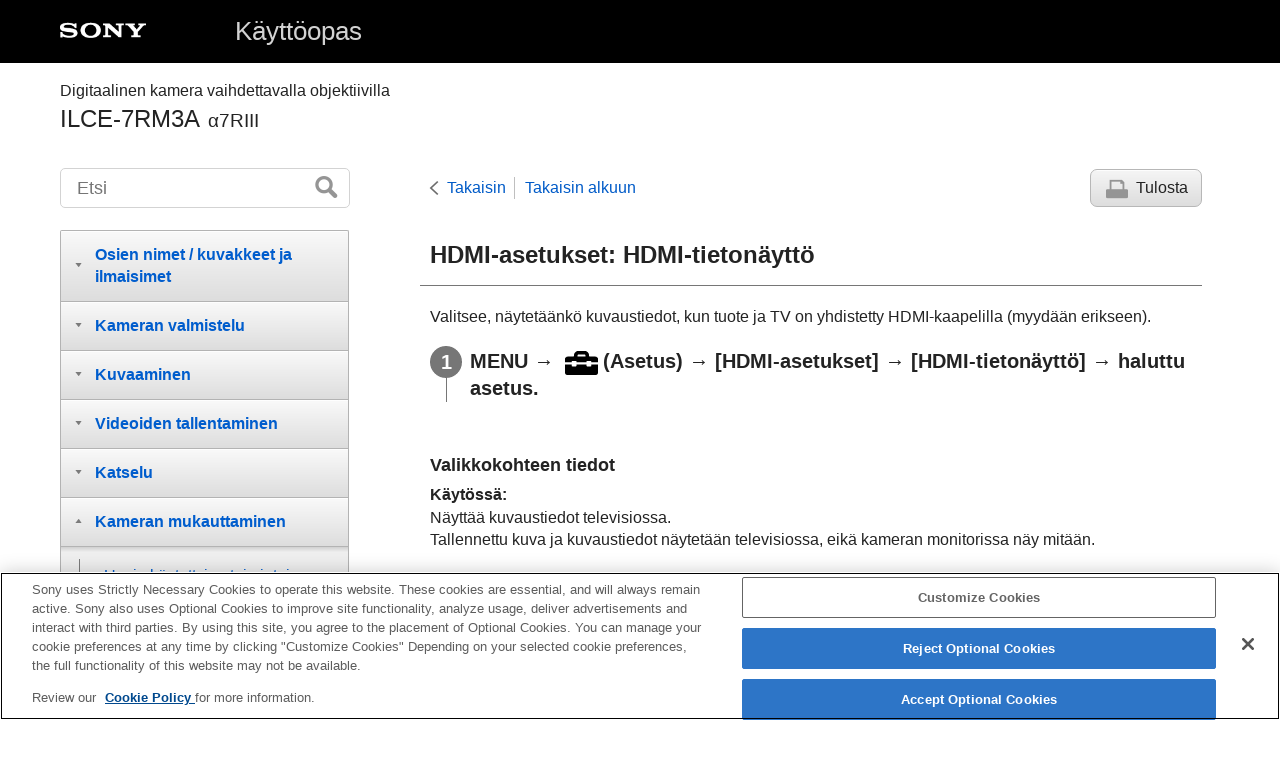

--- FILE ---
content_type: text/html
request_url: https://helpguide.sony.net/ilc/2050/v1/fi/contents/TP1000162934.html
body_size: 66611
content:
<!DOCTYPE html>
<html lang="fi" dir="ltr" data-manual-number="5-026-818-11(1)">
<head>
<!-- saved from url=(0016)http://localhost -->
<script src="//assets.adobedtm.com/962889cb281b/3af702a3fc3d/launch-2f7ca77418cb.min.js" async></script>
<meta charset="utf-8" />
<meta http-equiv="X-UA-Compatible" content="IE=edge" />
<meta name="format-detection" content="telephone=no" />
<meta name="viewport" content="width=device-width" />
<meta name="author" content="Sony Corporation" />
<meta name="copyright" content="Copyright 2021 Sony Corporation" />
<meta name="description" content="" />
<meta name="keywords" content="Digitaalinen kamera vaihdettavalla objektiivilla,ILCE-7RM3A,α7RIII" />

<title>ILCE-7RM3A | Käyttöopas | HDMI-asetukset: HDMI-tietonäyttö </title>
<link href="../common/css/master.css" rel="stylesheet" />
<!--[if lt IE 9]><link href="../common/css/master_ie8.css" rel="stylesheet" /><![endif]-->
<link href="../common/css/en.css" rel="stylesheet" />
<link id="print_css" href="../common/css/print.css" rel="stylesheet" media="print" />
<!--[if lt IE 9]><script src="../common/js/html5shiv-printshiv.js"></script><![endif]-->
<script src="../search/resource.json" charset="utf-8"></script>
<script src="../common/js/search_library.js" charset="utf-8"></script>
<script src="../common/js/onload.js" charset="utf-8"></script>
<script src="../common/js/run_head.js" charset="utf-8"></script>

</head>
<body data-page-type="contents">

<header role="banner">
<div class="global">
<div class="inner"><img src="../common/img/logo.png" alt="SONY" class="global-logo" /><a href="../index.html" class="global-title">Käyttöopas</a></div>
</div><!-- /.global -->
<div class="manual-name">
<div class="inner">
<h1><span class="category-name">Digitaalinen kamera vaihdettavalla objektiivilla</span><span class="model-name">ILCE-7RM3A<span class="model-number">α7RIII</span></span></h1>
</div>
</div><!-- /.manual-name -->
</header>

<div class="inner">
<div class="utility">
<ul class="utility-nav">
<li class="utility-menu"><a href="#menu"><img src="../common/img/icon_utility_menu.png" alt="menu" /></a></li>
<li class="utility-search"><a href="#header-search" id="header-search-toggle"><img src="../common/img/icon_utility_search.png" alt="Etsi" /></a></li>
</ul>
<form class="form-search" id="header-search" role="search" onsubmit="return false;">
<div><input type="text" id="id_search" class="form-search-input" value="" title="Etsi" onkeydown="fncSearchKeyDown(event.keyCode, this.value);" /><input type="image" id="id_search_button" class="form-search-button" alt="Etsi" src="../common/img/button_search.png" /></div>
</form>
</div><!-- /.utility -->

<noscript>
<div class="noscript">
<p>JavaScript ei ole käytössä.</p>
<p>Ota JavaScript käyttöön ja lataa sivu uudelleen.</p>
</div>
</noscript>

<ul class="page-nav">
<li class="back"><a href="javascript:history.back();">Takaisin</a></li>
<li class="top"><a href="../index.html">Takaisin alkuun</a></li>
<li class="print"><a href="javascript:openPrintWindow();">Tulosta</a></li>
</ul><!-- /.page-nav -->

<main role="main" id="main">
<h2 id="id_title"><span class="uicontrol">HDMI-asetukset</span>: <span class="uicontrol">HDMI-tietonäyttö</span> </h2>
<div id="id_content">

<div class="abstract">
<p>Valitsee, näytetäänkö kuvaustiedot, kun tuote ja TV on yhdistetty HDMI-kaapelilla (myydään erikseen).</p>
</div>
<div class="taskbody">
  <ol class="step-list">
    <li class="step">
<div class="step-desc">
<span class="uicontrol">MENU</span> → <img src="image/s_menu_setup.png" alt="" />(<span class="uicontrol">Asetus</span>) → <span class="uicontrol">[HDMI-asetukset]</span> → <span class="uicontrol">[HDMI-tietonäyttö]</span> → haluttu asetus. </div> </li>
  </ol>
  <div class="example">
    <h4> <b>Valikkokohteen tiedot</b> </h4>
    <dl class="dl">
      
        <dt class="dt">
<span class="uicontrol">Käytössä</span>:</dt>
        <dd class="dd">
          <p>Näyttää kuvaustiedot televisiossa.</p>
          <p>Tallennettu kuva ja kuvaustiedot näytetään televisiossa, eikä kameran monitorissa näy mitään.</p>
        </dd>
      
      
        <dt class="dt">
<span class="uicontrol">Ei käytössä</span>:</dt>
        <dd class="dd">
          <p>Ei näytä kuvaustietoja televisiossa. </p>
          <p>Vain tallennettu kuva näytetään televisiossa, ja tallennettu kuva ja kuvaustiedot näytetään kameran monitorissa.</p>
        </dd>
      
    </dl>
  </div>
  <div class="postreq">
    <div class="note">
<h4>Huomautus</h4>
      
      <ul>
        <li>Kun tämä tuote yhdistetään 4K-yhteensopivaan televisioon, <span class="uicontrol">[Ei käytössä]</span> valitaan automaattisesti.</li>
        <li>Jos <span class="uicontrol">[<img src="image/cE08B.png" alt="" />Tiedostomuoto]</span>-asetukseksi valitaan <span class="uicontrol">[XAVC S 4K]</span> ja kuvataan videoita, kun kamera on liitetty HDMI-laitteeseen, kuvia ei näytetä monitorissa.</li>
      </ul>
    </div>
  </div>
</div>

</div><!-- /#id_content -->
<div class="return-pagetop"><a href="#top">Siirry sivun alkuun</a></div>


<div id="questionnaire" class="questionnaire"></div>
</main>

<div id="sub">
<div class="scrollable">
<nav role="navigation" id="menu">
<ul class="level1">
<li><button type="button"><span>Osien nimet / kuvakkeet ja ilmaisimet</span></button>
<ul class="level2">
<li><button type="button"><span>Osien nimet</span></button>
<ul class="level3">
<li><a href="TP1000196199.html"><span>Etupuoli</span></a></li>
<li><a href="TP1000196203.html"><span>Takapuoli</span></a></li>
<li><a href="TP1000196202.html"><span>Näkymä ylhäältä/sivulta</span></a></li>
<li><a href="TP1000195639.html"><span>Pohja</span></a></li>
</ul>
</li>
<li><button type="button"><span>Perustoiminnot</span></button>
<ul class="level3">
<li><a href="TP1000193388.html"><span>Kiekkopainikkeen käyttö</span></a></li>
<li><a href="TP1000193780.html"><span>Monivalintakytkimen käyttäminen</span></a></li>
<li><a href="TP1000193762.html"><span>MENU-kohteiden käyttö</span></a></li>
<li><a href="TP1000162260.html"><span> <span class="uicontrol">
          Fn</span> (Toiminto) ­painikkeen käyttäminen</span></a></li>
<li><a href="TP1000162261.html"><span>Quick Navi ‑näytön käyttäminen</span></a></li>
<li><a href="TP1000193779.html"><span>Näppäimistön käyttäminen</span></a></li>
</ul>
</li>
<li><button type="button"><span>Kuvakkeet ja ilmaisimet</span></button>
<ul class="level3">
<li><a href="TP1000196204.html"><span>Monitorin kuvakkeiden luettelo</span></a></li>
<li><a href="TP1000193732.html"><span>Ruudun näytön vaihtaminen (kuvauksen/toiston aikana)</span></a></li>
<li><a href="TP1000193730.html"><span> <span class="uicontrol"> DISP-painike </span>(Näyttö/Etsin)</span></a></li>
</ul>
</li>
</ul>
</li>
<li><button type="button"><span>Kameran valmistelu</span></button>
<ul class="level2">
<li><a href="TP1000196201.html"><span>Kameran ja toimitettujen varusteiden tarkistaminen</span></a></li>
<li><button type="button"><span>Akun lataaminen</span></button>
<ul class="level3">
<li><a href="TP1000193712.html"><span>Akun lataaminen laturilla</span></a></li>
<li><a href="TP1000193781.html"><span>Akun asettaminen/poistaminen</span></a></li>
<li><a href="TP1000193346.html"><span>Lataus tietokoneeseen liittämällä</span></a></li>
<li><a href="TP1000193791.html"><span>Akun käyttöikä ja tallennettavissa
olevien kuvien määrä</span></a></li>
<li><a href="TP1000193348.html"><span>Virransyöttö pistorasiasta</span></a></li>
<li><a href="TP1000162843.html"><span>Akkua koskevia huomautuksia</span></a></li>
<li><a href="TP1000162830.html"><span>Akun lataamista koskevia huomautuksia</span></a></li>
</ul>
</li>
<li><button type="button"><span>Muistikortin (myydään erikseen) asettaminen</span></button>
<ul class="level3">
<li><a href="TP1000193800.html"><span>Muistikortin asettaminen/poistaminen</span></a></li>
<li><a href="TP1000193801.html"><span>Muistikortit, joita voidaan käyttää</span></a></li>
<li><a href="TP1000193613.html"><span>Muistikorttia koskevia huomautuksia</span></a></li>
</ul>
</li>
<li><button type="button"><span>Objektiivin kiinnitys</span></button>
<ul class="level3">
<li><a href="TP1000193724.html"><span>Objektiivin kiinnittäminen/irrottaminen</span></a></li>
<li><a href="TP1000193782.html"><span>Vastavalosuojan kiinnittäminen</span></a></li>
</ul>
</li>
<li><button type="button"><span>Lisävarusteiden kiinnittäminen</span></button>
<ul class="level3">
<li><a href="TP1000162941.html"><span>Kiinnityssovitin</span></a></li>
<li><a href="TP1000162943.html"><span>LA-EA1-/LA-EA3-/LA-EA5-kiinnityssovitin</span></a></li>
<li><a href="TP1000193442.html"><span>LA-EA2-/LA-EA4 -kiinnikesovitin</span></a></li>
<li><a href="TP1000193815.html"><span>Pystykahva</span></a></li>
</ul>
</li>
<li><a href="TP1000193802.html"><span>Kielen, päivämäärän ja kellonajan asettaminen</span></a></li>
<li><a href="TP1000193784.html"><span><span class="uicontrol">Kameran sis. opas</span></span></a></li>
</ul>
</li>
<li><button type="button"><span>Kuvaaminen</span></button>
<ul class="level2">
<li><a href="TP1000193763.html"><span>Valokuvien kuvaaminen</span></a></li>
<li><button type="button"><span>Tarkennus</span></button>
<ul class="level3">
<li><a href="TP1000193717.html"><span><span class="uicontrol">Tarkennustila</span> </span></a></li>
</ul>
</li>
<li><button type="button"><span>Automaattitarkennus</span></button>
<ul class="level3">
<li><a href="TP1000193754.html"><span><span class="uicontrol"> Tarkennusalue</span></span></a></li>
<li><a href="TP1000193330.html"><span> Vaiheentunnistus-AF </span></a></li>
<li><a href="TP1000193786.html"><span>Vakiotarkennus</span></a></li>
<li><a href="TP1000162912.html"><span><span class="uicontrol">Tarkennusasetukset</span></span></a></li>
<li><a href="TP1000195673.html"><span>Tarkennusalueen asetusten säätäminen kameran asennon (vaaka/pysty) mukaan (Vaihd. P/V-AF-al.)</span></a></li>
<li><a href="TP1000162253.html"><span> <span class="uicontrol"> AF/MF-säätö </span> </span></a></li>
<li><a href="TP1000162902.html"><span>AF sulkimella (valokuva) </span></a></li>
<li><a href="TP1000162898.html"><span><span class="uicontrol">AF käytössä</span></span></a></li>
<li><a href="TP1000196222.html"><span><span class="uicontrol">Kasv./Silmä-AF-as.</span></span></a></li>
<li><a href="TP1000193436.html"><span>AF tark. suuren. (valokuva)</span></a></li>
<li><a href="TP1000193753.html"><span><span class="uicontrol">Keski-AF-lukitus</span></span></a></li>
<li><a href="TP1000189138.html"><span><span class="uicontrol">Tarkenn. lukitus</span></span></a></li>
<li><a href="TP1000195674.html"><span>Nykyisen tarkennusalueen tallentaminen (AF-alueen tall.) (valokuva)</span></a></li>
<li><a href="TP1000195675.html"><span>Tallennetun AF-alueen poistaminen (Poista tall. AF-al.)</span></a></li>
<li><a href="TP1000193331.html"><span>Esi-AF (valokuva)</span></a></li>
<li><a href="TP1000162663.html"><span><span class="uicontrol">Eye-Start AF (valokuva)</span> </span></a></li>
<li><a href="TP1000193810.html"><span><span class="uicontrol">AF-seur. herkkyys</span> (valokuva)</span></a></li>
<li><a href="TP1000193743.html"><span>AF-S-prioriteettias.</span></a></li>
<li><a href="TP1000193745.html"><span>AF-C-prioriteettias.</span></a></li>
<li><a href="TP1000193756.html"><span>AF-valaisin (valokuva)</span></a></li>
<li><a href="TP1000193765.html"><span>AF-alueen aut. tyhj.</span></a></li>
<li><a href="TP1000193357.html"><span>Näytä jatk. AF-alue</span></a></li>
<li><a href="TP1000162905.html"><span> Vaih.tunnistusalue </span></a></li>
<li><a href="TP1000162908.html"><span> <span class="uicontrol"> AF-mikrosäätö </span> </span></a></li>
<li><a href="TP1000193438.html"><span><span class="uicontrol">AF-järjestelmä</span> (valokuva)</span></a></li>
<li><a href="TP1000196332.html"><span><span class="uicontrol">Aukkotoi. AF-tilassa</span> (valokuva)</span></a></li>
</ul>
</li>
<li><button type="button"><span>Manuaalinen tarkennus</span></button>
<ul class="level3">
<li><a href="TP1000162210.html"><span> <span class="uicontrol"> Man. tarkennus </span> </span></a></li>
<li><a href="TP1000162215.html"><span>Suora manuaalinen tarkennus (DMF)</span></a></li>
<li><a href="TP1000162904.html"><span><span class="uicontrol">Tark. suurennus</span> </span></a></li>
<li><a href="TP1000193333.html"><span>MF-apu (valokuva)</span></a></li>
<li><a href="TP1000162258.html"><span><span class="uicontrol">Tark. suurennusaika</span></span></a></li>
<li><a href="TP1000193703.html"><span><span class="uicontrol">Ens. tark. suuren.</span> (valokuva) </span></a></li>
<li><a href="TP1000196200.html"><span>Korostusasetus</span></a></li>
</ul>
</li>
<li><button type="button"><span>Kuvanottotavan valitseminen (jatkuva kuvaus / itselaukaisin)</span></button>
<ul class="level3">
<li><a href="TP1000193748.html"><span><span class="uicontrol">Kuvanottotapa</span> </span></a></li>
<li><a href="TP1000193747.html"><span> <span class="uicontrol"> Jatkuva kuvaus </span> </span></a></li>
<li><a href="TP1000195603.html"><span>Jatkuvan kuvauksen jäljellä olevan ajan ilmaisimen näyttäminen (Jatk. kuv. pituus)</span></a></li>
<li><a href="TP1000163055.html"><span>Itselaukaisin</span></a></li>
<li><a href="TP1000163054.html"><span><span class="uicontrol">Itselaukaisin (jatk.)</span> </span></a></li>
<li><a href="TP1000163053.html"><span><span class="uicontrol">Jatkuva haarukointi</span> </span></a></li>
<li><a href="TP1000193741.html"><span><span class="uicontrol">Yks. haarukka</span> </span></a></li>
<li><a href="TP1000193587.html"><span>Ilmaisin haarukointikuvauksen aikana</span></a></li>
<li><a href="TP1000193584.html"><span><span class="uicontrol">WB-haarukka</span> </span></a></li>
<li><a href="TP1000163060.html"><span><span class="uicontrol">DRO-haarukka</span> </span></a></li>
<li><a href="TP1000193585.html"><span><span class="uicontrol">Haarukointiaset.</span></span></a></li>
</ul>
</li>
<li><button type="button"><span>Intervallikuvaus</span></button>
<ul class="level3">
<li><a href="TP1000196243.html"><span>Interv.kuvaustoim.</span></a></li>
</ul>
</li>
<li><button type="button"><span>Kosketustoimintojen käyttäminen</span></button>
<ul class="level3">
<li><a href="TP1000193437.html"><span><span class="uicontrol">Kosketustoiminto</span> </span></a></li>
<li><a href="TP1000196219.html"><span><span class="uicontrol">Kosketusnäyt./-levy</span></span></a></li>
<li><a href="TP1000193439.html"><span>Kosketustarkennus</span></a></li>
<li><a href="TP1000195894.html"><span><span class="uicontrol">Kosketuslevy-aset.</span></span></a></li>
</ul>
</li>
<li><button type="button"><span>Kuvakoon/kuvanlaadun valitseminen</span></button>
<ul class="level3">
<li><a href="TP1000196215.html"><span>JPEG-kuvakoko (valokuva)</span></a></li>
<li><a href="TP1000196217.html"><span>JPEG-laatu (valokuva)</span></a></li>
<li><a href="TP1000193751.html"><span><span class="uicontrol">Kuvasuhde (valokuva)</span> </span></a></li>
<li><a href="TP1000196216.html"><span>Tiedostomuoto (valokuva)</span></a></li>
<li><a href="TP1000193814.html"><span>RAW-tied.tyyppi (valokuva)</span></a></li>
<li><a href="TP1000162654.html"><span><span class="uicontrol">APS-C/Super 35mm</span> </span></a></li>
<li><a href="TP1000196214.html"><span>Katselukulma</span></a></li>
</ul>
</li>
<li><button type="button"><span>Kuvaustilan valitseminen</span></button>
<ul class="level3">
<li><a href="TP1000195895.html"><span>Tilapyörän toimintoluettelo</span></a></li>
<li><a href="TP1000162988.html"><span><span class="uicontrol">Älykäs automaatti</span> </span></a></li>
<li><a href="TP1000193716.html"><span>Tietoja valotuksen tunnistuksesta</span></a></li>
<li><a href="TP1000193715.html"><span><span class="uicontrol">Ohjelmoitava</span> </span></a></li>
<li><a href="TP1000193713.html"><span><span class="uicontrol">Aukko etusijalla</span> </span></a></li>
<li><a href="TP1000162980.html"><span><span class="uicontrol">Suljinaika etusijalla</span> </span></a></li>
<li><a href="TP1000193720.html"><span><span class="uicontrol">Käsivalotus</span> </span></a></li>
<li><a href="TP1000193719.html"><span>Bulb-kuvaus</span></a></li>
<li><a href="TP1000162888.html"><span><span class="uicontrol">Palauta (Kamera- asetukset1/Kamera- asetukset2)</span> </span></a></li>
<li><a href="TP1000195695.html"><span><span class="uicontrol">Video</span>: <span class="uicontrol">Valotustila</span></span></a></li>
<li><a href="TP1000195605.html"><span>Hidas ja nopea liike: Valotustila</span></a></li>
</ul>
</li>
<li><button type="button"><span>Valotus-/mittaustilojen ohjaaminen</span></button>
<ul class="level3">
<li><a href="TP1000193744.html"><span> <span class="uicontrol"> Valotuksen korjaus </span> </span></a></li>
<li><a href="TP1000195606.html"><span><span class="uicontrol">Nollaa EV-korjaus</span></span></a></li>
<li><a href="TP1000163071.html"><span><span class="uicontrol">Valitsim. Ev-korjaus</span> </span></a></li>
<li><a href="TP1000193746.html"><span><span class="uicontrol">Valotuks. asetusopas</span> </span></a></li>
<li><a href="TP1000163072.html"><span><span class="uicontrol">Valotusaskel</span> </span></a></li>
<li><a href="TP1000163064.html"><span><span class="uicontrol">Mittausmuoto</span> </span></a></li>
<li><a href="TP1000196218.html"><span><span class="uicontrol">Kasv. etus. mon.mitt.</span> </span></a></li>
<li><a href="TP1000193824.html"><span>Pistemittauspiste</span></a></li>
<li><a href="TP1000163062.html"><span> <span class="uicontrol">AE-lukitus</span> </span></a></li>
<li><a href="TP1000163067.html"><span><span class="uicontrol">AEL sulkimella (valokuva)</span> </span></a></li>
<li><a href="TP1000193807.html"><span>Valotuks. vakios.</span></a></li>
<li><a href="TP1000163066.html"><span><span class="uicontrol">Val.korj.aset.</span> </span></a></li>
<li><a href="TP1000196221.html"><span> Seepra-asetus </span></a></li>
</ul>
</li>
<li><button type="button"><span>Kirkkauden ja kontrastin korjaus automaattisesti</span></button>
<ul class="level3">
<li><a href="TP1000193582.html"><span><span class="uicontrol">D-alueen opt.</span> (DRO) </span></a></li>
<li><a href="TP1000193583.html"><span><span class="uicontrol">Autom. HDR</span> </span></a></li>
</ul>
</li>
<li><button type="button"><span>ISO-herkkyyden valitseminen</span></button>
<ul class="level3">
<li><a href="TP1000193580.html"><span><span class="uicontrol">ISO</span> </span></a></li>
<li><a href="TP1000193581.html"><span><span class="uicontrol">ISO AUTO min.sul.n.</span> </span></a></li>
</ul>
</li>
<li><button type="button"><span>Zoomin käyttäminen</span></button>
<ul class="level3">
<li><a href="TP1000193718.html"><span>Tuotteessa olevat zoomausominaisuudet</span></a></li>
<li><a href="TP1000193783.html"><span>Selkeän kuvan zoomaus / digitaalizoomaus (Zoom)</span></a></li>
<li><a href="TP1000162926.html"><span><span class="uicontrol">Zoom-asetus</span> </span></a></li>
<li><a href="TP1000193761.html"><span>Tietoja zoomauskertoimesta</span></a></li>
<li><a href="TP1000193426.html"><span><span class="uicontrol">Zoomausrenk. kierto</span></span></a></li>
</ul>
</li>
<li><button type="button"><span>Valkotasapaino</span></button>
<ul class="level3">
<li><a href="TP1000193605.html"><span><span class="uicontrol">Valkotasapaino</span></span></a></li>
<li><a href="TP1000193799.html"><span> <span class="uicontrol"> AWB-prioriteettias. </span> </span></a></li>
<li><a href="TP1000193590.html"><span>Valkoisen perusvärin kaappaaminen <span class="uicontrol">[Oma asetus]</span> -tilassa</span></a></li>
</ul>
</li>
<li><button type="button"><span>Kuvankäsittelyasetukset</span></button>
<ul class="level3">
<li><a href="TP1000193635.html"><span> <span class="uicontrol"> Luova asetus </span> </span></a></li>
<li><a href="TP1000193589.html"><span><span class="uicontrol">Kuvatehoste</span> </span></a></li>
<li><a href="TP1000162652.html"><span><span class="uicontrol">Väriavaruus (valokuva)</span> </span></a></li>
</ul>
</li>
<li><button type="button"><span>Suljinasetukset</span></button>
<ul class="level3">
<li><a href="TP1000193726.html"><span>Välkynnänpoisto (valokuva)</span></a></li>
<li><a href="TP1000162660.html"><span><span class="uicontrol">Vapautus ilman obj.</span> </span></a></li>
<li><a href="TP1000193625.html"><span>Vapautus ilm. korttia</span></a></li>
<li><a href="TP1000193443.html"><span><span class="uicontrol">Hiljainen kuvaus</span> (valokuva) </span></a></li>
<li><a href="TP1000162658.html"><span><span class="uicontrol">Elekt. etuverhon sulj.</span> </span></a></li>
</ul>
</li>
<li><button type="button"><span>Sumentumisen vähentäminen</span></button>
<ul class="level3">
<li><a href="TP1000193769.html"><span>SteadyShot</span></a></li>
<li><a href="TP1000193770.html"><span><span class="uicontrol">SteadyShot-asetuks.</span></span></a></li>
</ul>
</li>
<li><button type="button"><span>Objektiivin korjaus</span></button>
<ul class="level3">
<li><a href="TP1000196193.html"><span><span class="uicontrol">Objektiivin kompen.</span></span></a></li>
</ul>
</li>
<li><button type="button"><span>Kohinanvaimennus</span></button>
<ul class="level3">
<li><a href="TP1000163007.html"><span>Pitkän valot. KV (valokuva)</span></a></li>
<li><a href="TP1000193622.html"><span>Suuren ISO:n KV (valokuva)</span></a></li>
</ul>
</li>
<li><button type="button"><span>Kasvontunnistus</span></button>
<ul class="level3">
<li><a href="TP1000196223.html"><span><span class="uicontrol">Rek. kasvot etusijalla</span></span></a></li>
<li><a href="TP1000162992.html"><span><span class="uicontrol">Kasvojen rekister.</span> (<span class="uicontrol">Uusi rekisteröinti</span>)</span></a></li>
<li><a href="TP1000162993.html"><span><span class="uicontrol">Kasvojen rekister.</span> (<span class="uicontrol">Järjestyksen vaihto</span>)</span></a></li>
<li><a href="TP1000193621.html"><span><span class="uicontrol">Kasvojen rekister.</span> (<span class="uicontrol">Poista</span>)</span></a></li>
</ul>
</li>
<li><button type="button"><span>Kuvien ottaminen suurella tarkkuudella</span></button>
<ul class="level3">
<li><a href="TP1000196224.html"><span>Valokuvien kuvaaminen suuremmalla tarkkuudella (<span class="uicontrol">Pikselivaihtomonik.</span>)</span></a></li>
</ul>
</li>
<li><button type="button"><span>Salaman käyttäminen</span></button>
<ul class="level3">
<li><a href="TP1000193759.html"><span>
  
  Salaman (myydään erikseen) käyttäminen
</span></a></li>
<li><a href="TP1000162998.html"><span><span class="uicontrol">Punasilm. vähennys</span> </span></a></li>
<li><a href="TP1000193733.html"><span><span class="uicontrol">Salaman tila</span> </span></a></li>
<li><a href="TP1000193760.html"><span><span class="uicontrol">Salamakorjaus</span> </span></a></li>
<li><a href="TP1000193775.html"><span>FEL-lukitus</span></a></li>
<li><a href="TP1000196275.html"><span>Ulk. salaman aset.</span></a></li>
<li><a href="TP1000193710.html"><span>Langaton salama</span></a></li>
<li><a href="TP1000193727.html"><span>Salaman käyttäminen synkronointijohdon kanssa </span></a></li>
</ul>
</li>
</ul>
</li>
<li><button type="button"><span>Videoiden tallentaminen</span></button>
<ul class="level2">
<li><a href="TP1000162985.html"><span>Videoiden kuvaaminen</span></a></li>
<li><a href="TP1000195694.html"><span>Video sulkimella</span></a></li>
<li><a href="TP1000193608.html"><span>Videotallennusmuodot</span></a></li>
<li><a href="TP1000193633.html"><span><span class="uicontrol">Tiedostomuoto (video)</span> </span></a></li>
<li><a href="TP1000193634.html"><span><span class="uicontrol">Tallennusasetus (video)</span> </span></a></li>
<li><a href="TP1000193805.html"><span>H&amp;N-asetukset</span></a></li>
<li><a href="TP1000195896.html"><span>Proxy-tallennus</span></a></li>
<li><a href="TP1000162950.html"><span><span class="uicontrol">Ääniasetus</span> </span></a></li>
<li><a href="TP1000193607.html"><span><span class="uicontrol">Autom. tasonäyt.</span></span></a></li>
<li><a href="TP1000162861.html"><span><span class="uicontrol">Äänen nauhoitustas.</span></span></a></li>
<li><a href="TP1000162859.html"><span><span class="uicontrol">Äänilähdön ajoitus</span> </span></a></li>
<li><a href="TP1000163014.html"><span><span class="uicontrol">Tuulen äänen vaim.</span> </span></a></li>
<li><a href="TP1000193804.html"><span>Kuvaprofiili</span></a></li>
<li><a href="TP1000193778.html"><span><span class="uicontrol">Gammanäyttöapu</span> </span></a></li>
<li><a href="TP1000163046.html"><span><span class="uicontrol">Autom. hid. suljin (video)</span> </span></a></li>
<li><a href="TP1000193425.html"><span>AF-nopeus (video)</span></a></li>
<li><a href="TP1000193817.html"><span>AF-seur. herkkyys (video)</span></a></li>
<li><a href="TP1000193813.html"><span><span class="uicontrol">TC/UB-asetukset</span></span></a></li>
<li><a href="TP1000193792.html"><span><span class="uicontrol">TC/UB-näyttökytkin</span> </span></a></li>
<li><a href="TP1000163047.html"><span><span class="uicontrol">MOVIE-painike</span> </span></a></li>
<li><a href="TP1000193632.html"><span><span class="uicontrol">Merkkinäyttö</span> (video)</span></a></li>
<li><a href="TP1000193630.html"><span><span class="uicontrol">Merkkiasetukset</span> (video)</span></a></li>
<li><a href="TP1000193757.html"><span><span class="uicontrol">4K-lähtövalinta (video)</span></span></a></li>
<li><a href="TP1000193795.html"><span>Videovalotila</span></a></li>
</ul>
</li>
<li><button type="button"><span>Katselu</span></button>
<ul class="level2">
<li><button type="button"><span>Kuvien katseleminen</span></button>
<ul class="level3">
<li><a href="TP1000162696.html"><span>Valokuvien toisto</span></a></li>
<li><a href="TP1000193626.html"><span>Toistettavan kuvan suurentaminen (<span class="uicontrol">Suurenna kuva</span>)</span></a></li>
<li><a href="TP1000162216.html"><span>Tallennettujen kuvien kiertäminen automaattisesti (<span class="uicontrol">Näytön kääntö</span>)</span></a></li>
<li><a href="TP1000162220.html"><span>Kuvan kiertäminen (<span class="uicontrol">Käännä</span>)</span></a></li>
<li><a href="TP1000193704.html"><span><span class="uicontrol">Suurenna alk. suur.</span></span></a></li>
<li><a href="TP1000193711.html"><span><span class="uicontrol">Suurenna alk. sij.</span> </span></a></li>
<li><a href="TP1000193627.html"><span>Videoiden toistaminen</span></a></li>
<li><a href="TP1000162575.html"><span><span class="uicontrol">Äänenvoimakkuus</span> </span></a></li>
<li><a href="TP1000193708.html"><span><span class="uicontrol">Kuvan sieppaus</span></span></a></li>
<li><a href="TP1000162667.html"><span>Kuvien toistaminen kuvahakemistonäytössä (<span class="uicontrol">Hakemistonäyttö</span>)</span></a></li>
<li><a href="TP1000196220.html"><span>Kuvasta toiseen hyppimisen asettaminen (<span class="uicontrol">Kuvahypyn asetukset</span>)</span></a></li>
<li><a href="TP1000162212.html"><span>Vaihtaminen valokuvien ja videoiden välillä (<span class="uicontrol">Katselutila</span>)</span></a></li>
<li><a href="TP1000195892.html"><span>Näytä ryhmänä </span></a></li>
<li><a href="TP1000196244.html"><span>Jatk. toisto interv.</span></a></li>
<li><a href="TP1000196264.html"><span>Toistonop. interv.</span></a></li>
<li><a href="TP1000193721.html"><span>Toistettavan muistikortin valitseminen (<span class="uicontrol">Valitse toiston muisti</span>)</span></a></li>
<li><a href="TP1000193728.html"><span>Kuvien kopiointi muistikortilta toiselle (<span class="uicontrol">Kopioi</span>)</span></a></li>
<li><a href="TP1000162218.html"><span>Kuvien toistaminen diaesitystä käyttämällä (<span class="uicontrol">Kuvaesitys</span>)</span></a></li>
</ul>
</li>
<li><button type="button"><span>Tietojen suojaaminen</span></button>
<ul class="level3">
<li><a href="TP1000162222.html"><span>Kuvien suojaaminen (<span class="uicontrol">Suojaa</span>)</span></a></li>
</ul>
</li>
<li><button type="button"><span>Luokitustoiminnon asettaminen</span></button>
<ul class="level3">
<li><a href="TP1000196210.html"><span><span class="uicontrol">Luokitus</span></span></a></li>
<li><a href="TP1000196208.html"><span><span class="uicontrol">Luok. as. (oma pain.)</span></span></a></li>
</ul>
</li>
<li><button type="button"><span>Kuvien määrittäminen tulostusta varten (DPOF)</span></button>
<ul class="level3">
<li><a href="TP1000162206.html"><span>Tulostettavien kuvien määrittäminen (<span class="uicontrol">Määritä tulostus</span>)</span></a></li>
</ul>
</li>
<li><button type="button"><span>Kuvien poistaminen</span></button>
<ul class="level3">
<li><a href="TP1000162226.html"><span>Näytössä olevan kuvan poistaminen</span></a></li>
<li><a href="TP1000162225.html"><span>Useiden valittujen kuvien poistaminen (Poista)</span></a></li>
<li><a href="TP1000162233.html"><span><span class="uicontrol">Poiston vahvist</span></span></a></li>
</ul>
</li>
<li><button type="button"><span>Kuvien katseleminen televisiosta</span></button>
<ul class="level3">
<li><a href="TP1000193629.html"><span>Kuvien katseleminen TV:stä HDMI-kaapelia käyttämällä</span></a></li>
</ul>
</li>
</ul>
</li>
<li><button type="button"><span>Kameran mukauttaminen</span></button>
<ul class="level2">
<li><button type="button"><span>Usein käytettyjen toimintojen tallentaminen</span></button>
<ul class="level3">
<li><a href="TP1000162964.html"><span><span class="uicontrol">Muisti (Kamera- asetukset1/Kamera- asetukset2)</span> </span></a></li>
<li><a href="TP1000196211.html"><span><span class="uicontrol">Valitse muisti</span> (<span class="uicontrol">Palauta rekisteri</span>)</span></a></li>
<li><a href="TP1000195692.html"><span>Kuvausasetusten tallentaminen mukautettuun näppäimeen (Tall. oma kuvausas.)</span></a></li>
</ul>
</li>
<li><button type="button"><span>Valittujen toimintojen määrittäminen painikkeeseen</span></button>
<ul class="level3">
<li><a href="TP1000196227.html"><span>Oma painike (valokuva/video/toisto)</span></a></li>
<li><a href="TP1000162965.html"><span><span class="uicontrol">Toimintovalik. aset.</span> </span></a></li>
</ul>
</li>
<li><button type="button"><span>Renkaan/säätöpainikkeen toimintojen mukauttaminen</span></button>
<ul class="level3">
<li><a href="TP1000162968.html"><span><span class="uicontrol">Valitsimen asetus</span> </span></a></li>
<li><a href="TP1000196225.html"><span><span class="uicontrol">Av/Tv-kierto</span></span></a></li>
<li><a href="TP1000196331.html"><span><span class="uicontrol">Toim.rengas(objek.)</span></span></a></li>
<li><a href="TP1000195689.html"><span>Lukitse käyttöosat</span></a></li>
</ul>
</li>
<li><button type="button"><span>MENU-valikon mukauttaminen (Oma valikko)</span></button>
<ul class="level3">
<li><a href="TP1000195690.html"><span>Lisää kohta</span></a></li>
<li><a href="TP1000195701.html"><span>Lajittele kohta</span></a></li>
<li><a href="TP1000195688.html"><span>Poista kohta</span></a></li>
<li><a href="TP1000195684.html"><span>Poista sivu</span></a></li>
<li><a href="TP1000195680.html"><span>Poista kaikki</span></a></li>
</ul>
</li>
<li><button type="button"><span>Kuvien tarkistaminen ennen tallennusta / tallennuksen jälkeen</span></button>
<ul class="level3">
<li><a href="TP1000162650.html"><span><span class="uicontrol">Automaatt. katselu</span> </span></a></li>
<li><a href="TP1000162646.html"><span><span class="uicontrol">Aukon esikatselu</span> </span></a></li>
<li><a href="TP1000162644.html"><span><span class="uicontrol">Kuvan esikatselu</span> </span></a></li>
<li><a href="TP1000162665.html"><span><span class="uicontrol">Live View -näyttö</span> </span></a></li>
</ul>
</li>
<li><button type="button"><span>Monitorin/etsimen asetukset</span></button>
<ul class="level3">
<li><a href="TP1000193623.html"><span><span class="uicontrol">Apuviiva</span> </span></a></li>
<li><a href="TP1000162661.html"><span><span class="uicontrol">FINDER/MONITOR</span></span></a></li>
<li><a href="TP1000193628.html"><span><span class="uicontrol">Näytön kirkkaus</span> </span></a></li>
<li><a href="TP1000193610.html"><span><span class="uicontrol">Etsimen kirkkaus</span> </span></a></li>
<li><a href="TP1000193731.html"><span><span class="uicontrol">Etsimen värilämpöt.</span> </span></a></li>
<li><a href="TP1000193427.html"><span>Etsimen kuvanop. (valokuva)</span></a></li>
<li><a href="TP1000162236.html"><span><span class="uicontrol">Näyttölaatu</span></span></a></li>
<li><a href="TP1000193624.html"><span><span class="uicontrol">Kirkas näyttö</span> </span></a></li>
</ul>
</li>
<li><button type="button"><span>Muistikortin asetukset</span></button>
<ul class="level3">
<li><a href="TP1000162876.html"><span><span class="uicontrol">Alusta</span> </span></a></li>
<li><a href="TP1000193812.html"><span><span class="uicontrol">Tiedoston numero</span> </span></a></li>
<li><a href="TP1000193821.html"><span><span class="uicontrol">Aseta tiedostonimi</span></span></a></li>
<li><a href="TP1000162831.html"><span><span class="uicontrol">Näytä kortin tila</span> </span></a></li>
<li><a href="TP1000196226.html"><span><span class="uicontrol">Tallennusmuistiaset.</span>: Tallennusm. etusij. </span></a></li>
<li><a href="TP1000196194.html"><span><span class="uicontrol">Tallennusmuistiaset.</span>: <span class="uicontrol">Tallennustila</span></span></a></li>
<li><a href="TP1000196195.html"><span><span class="uicontrol">Tallennusmuistiaset.</span>: <span class="uicontrol">Vaih. muistia autom.</span></span></a></li>
<li><a href="TP1000162872.html"><span><span class="uicontrol">Val. tallennuskansio</span> </span></a></li>
<li><a href="TP1000162874.html"><span><span class="uicontrol">Uusi kansio</span> </span></a></li>
<li><a href="TP1000162839.html"><span><span class="uicontrol">Kansion nimi</span> </span></a></li>
<li><a href="TP1000162844.html"><span><span class="uicontrol">Pal. kuvatietokanta</span> </span></a></li>
</ul>
</li>
<li><button type="button"><span>Kameran asetukset</span></button>
<ul class="level3">
<li><a href="TP1000193797.html"><span><span class="uicontrol">Äänimerkit</span> </span></a></li>
<li><a href="TP1000193612.html"><span><span class="uicontrol">Virrans. aloitusaika</span> </span></a></li>
<li><a href="TP1000195681.html"><span><span class="uicontrol">Autom. samm.lämpö</span></span></a></li>
<li><a href="TP1000193709.html"><span><span class="uicontrol">IR-kaukosäädin</span> </span></a></li>
<li><a href="TP1000163048.html"><span><span class="uicontrol">NTSC/PAL-valitsin</span></span></a></li>
<li><a href="TP1000162942.html"><span><span class="uicontrol">HDMI-asetukset</span>: <span class="uicontrol">HDMI-tarkkuus</span> </span></a></li>
<li><a href="TP1000193614.html"><span><span class="uicontrol">HDMI-asetukset</span>: <span class="uicontrol">24p/60p-lähtö (video)</span> (vain 1080 60i ‑yhteensopivat mallit)</span></a></li>
<li><a href="TP1000162934.html"><span><span class="uicontrol">HDMI-asetukset</span>: <span class="uicontrol">HDMI-tietonäyttö</span> </span></a></li>
<li><a href="TP1000193808.html"><span><span class="uicontrol">HDMI-asetukset</span>: <span class="uicontrol">TC-lähtö (video)</span></span></a></li>
<li><a href="TP1000193706.html"><span><span class="uicontrol">HDMI-asetukset</span>: <span class="uicontrol">REC-ohjain (video)</span></span></a></li>
<li><a href="TP1000162944.html"><span><span class="uicontrol">HDMI-asetukset</span>: <span class="uicontrol">HDMI-OHJAUS</span> </span></a></li>
<li><a href="TP1000162947.html"><span><span class="uicontrol">USB-liitäntä</span></span></a></li>
<li><a href="TP1000162917.html"><span><span class="uicontrol">USB LUN -asetus</span></span></a></li>
<li><a href="TP1000193421.html"><span>USB-virtalähde</span></a></li>
<li><a href="TP1000193806.html"><span>Kuvaus tietok. -aset.: Valokuvien tal.kohde</span></a></li>
<li><a href="TP1000193725.html"><span>Kuvaus tietok. -aset.: Tallenna RAW+J</span></a></li>
<li><a href="TP1000163049.html"><span>Kieli </span></a></li>
<li><a href="TP1000162935.html"><span><span class="uicontrol">Pvm/aika-asetus</span> </span></a></li>
<li><a href="TP1000162938.html"><span><span class="uicontrol">Alueasetus</span></span></a></li>
<li><a href="TP1000193619.html"><span><span class="uicontrol">Tekijänoikeustiedot</span> </span></a></li>
<li><a href="TP1000162834.html"><span><span class="uicontrol">Versio</span> </span></a></li>
<li><a href="TP1000162924.html"><span><span class="uicontrol">Esittelytila</span> </span></a></li>
</ul>
</li>
<li><button type="button"><span>Kameran alustaminen</span></button>
<ul class="level3">
<li><a href="TP1000162828.html"><span><span class="uicontrol">Palauta</span> </span></a></li>
</ul>
</li>
</ul>
</li>
<li><button type="button"><span>Verkkotoimintojen käyttäminen</span></button>
<ul class="level2">
<li><button type="button"><span>Tämän tuotteen ja älypuhelimen yhdistäminen</span></button>
<ul class="level3">
<li><a href="TP1000193618.html"><span>Imaging Edge Mobile</span></a></li>
<li><a href="TP1000193790.html"><span>Kameran ohjaaminen älypuhelimella (NFC One touch -kaukosäädin)</span></a></li>
<li><a href="TP1000193723.html"><span>Kameran ohjaaminen Android-älypuhelimella (QR code)</span></a></li>
<li><a href="TP1000193617.html"><span>Kameran ohjaaminen Android-älypuhelimella (SSID)</span></a></li>
<li><a href="TP1000193722.html"><span>Kameran ohjaaminen iPhone- tai iPad-laitteella (QR code)</span></a></li>
<li><a href="TP1000193616.html"><span>Kameran ohjaaminen iPhone- tai iPad-laitteella (SSID)</span></a></li>
</ul>
</li>
<li><button type="button"><span>Kuvien siirtäminen älypuhelimeen</span></button>
<ul class="level3">
<li><a href="TP1000193789.html"><span><span class="uicontrol">Läh. älyp. -toiminto</span>: <span class="uicontrol">Lähetä älypuhelim.</span></span></a></li>
<li><a href="TP1000195893.html"><span><span class="uicontrol">Läh. älyp. -toiminto</span>: Lähetyskohde (välimuistivideot)</span></a></li>
<li><a href="TP1000193788.html"><span>Kuvien lähettäminen älypuhelimeen (NFC One-touch -jakaminen)</span></a></li>
</ul>
</li>
<li><button type="button"><span>Kuvien siirtäminen tietokoneeseen</span></button>
<ul class="level3">
<li><a href="TP1000193579.html"><span><span class="uicontrol">Lähetä tietokonees.</span> </span></a></li>
<li><a href="TP1000195682.html"><span>FTP-siirtotoiminnot</span></a></li>
</ul>
</li>
<li><button type="button"><span>Kuvien siirtäminen televisioon</span></button>
<ul class="level3">
<li><a href="TP1000193578.html"><span><span class="uicontrol">Katso TV:stä</span> </span></a></li>
</ul>
</li>
<li><button type="button"><span>Sijaintitietojen lukeminen älypuhelimesta</span></button>
<ul class="level3">
<li><a href="TP1000193749.html"><span>Sij. link.asetukset</span></a></li>
</ul>
</li>
<li><button type="button"><span>Kaukosäätimen käyttö Bluetooth-tiedonsiirron kanssa</span></button>
<ul class="level3">
<li><a href="TP1000196265.html"><span>Bluetooth-kaukos.</span></a></li>
</ul>
</li>
<li><button type="button"><span>Verkkoasetusten muuttaminen</span></button>
<ul class="level3">
<li><a href="TP1000163063.html"><span><span class="uicontrol">Lentokonetila</span></span></a></li>
<li><a href="TP1000163068.html"><span><span class="uicontrol">Wi-Fi-asetukset</span>: <span class="uicontrol">WPS-painallus</span> </span></a></li>
<li><a href="TP1000163065.html"><span><span class="uicontrol">Wi-Fi-asetukset</span>: <span class="uicontrol">Tukiaseman asetuks.</span> </span></a></li>
<li><a href="TP1000163023.html"><span><span class="uicontrol">Wi-Fi-asetukset</span>: <span class="uicontrol">Näytä MAC-osoite</span> </span></a></li>
<li><a href="TP1000163020.html"><span>Wi-Fi-asetukset: <span class="uicontrol">Nollaa SSID/salas.</span> </span></a></li>
<li><a href="TP1000163022.html"><span><span class="uicontrol">Muokkaa lait. nimi</span> </span></a></li>
<li><a href="TP1000195678.html"><span>Juurisertifikaatin tuonti kameraan (Tuo juurisertifikaatti)</span></a></li>
<li><a href="TP1000193796.html"><span><span class="uicontrol">Nollaa verkkoaset.</span></span></a></li>
</ul>
</li>
</ul>
</li>
<li><button type="button"><span>Tietokoneen käyttäminen</span></button>
<ul class="level2">
<li><a href="TP1000193772.html"><span>Suositeltava tietokoneympäristö</span></a></li>
<li><button type="button"><span>Kuvien tuominen käytettäviksi tietokoneessa</span></button>
<ul class="level3">
<li><a href="TP1000193588.html"><span>PlayMemories Home</span></a></li>
<li><a href="TP1000193586.html"><span>PlayMemories Home -ohjelmiston asentaminen</span></a></li>
<li><a href="TP1000163031.html"><span>Tietokoneeseen liittäminen</span></a></li>
<li><a href="TP1000193702.html"><span>Kuvien tuominen tietokoneeseen ilman PlayMemories Home -ohjelmistoa</span></a></li>
<li><a href="TP1000162847.html"><span>Kameran irrottaminen tietokoneesta</span></a></li>
</ul>
</li>
<li><button type="button"><span>RAW-kuvien kehittäminen / Etäkuvaus (Imaging Edge Desktop)</span></button>
<ul class="level3">
<li><a href="TP1000196198.html"><span>Imaging Edge Desktop</span></a></li>
</ul>
</li>
<li><button type="button"><span>Videolevyn luominen</span></button>
<ul class="level3">
<li><a href="TP1000193701.html"><span>Luotavan levyn valitseminen</span></a></li>
<li><a href="TP1000193809.html"><span>Blu-ray-levyjen luominen teräväpiirtoisen kuvanlaadun videoista</span></a></li>
<li><a href="TP1000193611.html"><span>DVD-levyjen (AVCHD-tallennuslevyjen) luominen teräväpiirtoisen kuvanlaadun videoista</span></a></li>
<li><a href="TP1000193773.html"><span>DVD-levyjen luominen normaalin kuvanlaadun videoista</span></a></li>
</ul>
</li>
</ul>
</li>
<li><button type="button"><span>MENU-kohteiden luettelo</span></button>
<ul class="level2">
<li><a href="TP1000193762.html"><span>MENU-kohteiden käyttö</span></a></li>
<li><button type="button"><span>Kamera- asetukset1</span></button>
<ul class="level3">
<li><a href="TP1000196216.html"><span>Tiedostomuoto (valokuva)</span></a></li>
<li><a href="TP1000193814.html"><span>RAW-tied.tyyppi (valokuva)</span></a></li>
<li><a href="TP1000196217.html"><span>JPEG-laatu (valokuva)</span></a></li>
<li><a href="TP1000196215.html"><span>JPEG-kuvakoko (valokuva)</span></a></li>
<li><a href="TP1000193751.html"><span><span class="uicontrol">Kuvasuhde (valokuva)</span> </span></a></li>
<li><a href="TP1000162654.html"><span><span class="uicontrol">APS-C/Super 35mm</span> </span></a></li>
<li><a href="TP1000163007.html"><span>Pitkän valot. KV (valokuva)</span></a></li>
<li><a href="TP1000193622.html"><span>Suuren ISO:n KV (valokuva)</span></a></li>
<li><a href="TP1000162652.html"><span><span class="uicontrol">Väriavaruus (valokuva)</span> </span></a></li>
<li><a href="TP1000196193.html"><span><span class="uicontrol">Objektiivin kompen.</span></span></a></li>
<li><a href="TP1000193748.html"><span><span class="uicontrol">Kuvanottotapa</span> </span></a></li>
<li><a href="TP1000193585.html"><span><span class="uicontrol">Haarukointiaset.</span></span></a></li>
<li><a href="TP1000196224.html"><span>Valokuvien kuvaaminen suuremmalla tarkkuudella (<span class="uicontrol">Pikselivaihtomonik.</span>)</span></a></li>
<li><a href="TP1000162888.html"><span><span class="uicontrol">Palauta (Kamera- asetukset1/Kamera- asetukset2)</span> </span></a></li>
<li><a href="TP1000162964.html"><span><span class="uicontrol">Muisti (Kamera- asetukset1/Kamera- asetukset2)</span> </span></a></li>
<li><a href="TP1000196211.html"><span><span class="uicontrol">Valitse muisti</span> (<span class="uicontrol">Palauta rekisteri</span>)</span></a></li>
<li><a href="TP1000195692.html"><span>Kuvausasetusten tallentaminen mukautettuun näppäimeen (Tall. oma kuvausas.)</span></a></li>
<li><a href="TP1000196243.html"><span>Interv.kuvaustoim.</span></a></li>
<li><a href="TP1000193717.html"><span><span class="uicontrol">Tarkennustila</span> </span></a></li>
<li><a href="TP1000193743.html"><span>AF-S-prioriteettias.</span></a></li>
<li><a href="TP1000193745.html"><span>AF-C-prioriteettias.</span></a></li>
<li><a href="TP1000193754.html"><span><span class="uicontrol"> Tarkennusalue</span></span></a></li>
<li><a href="TP1000162912.html"><span><span class="uicontrol">Tarkennusasetukset</span></span></a></li>
<li><a href="TP1000195673.html"><span>Tarkennusalueen asetusten säätäminen kameran asennon (vaaka/pysty) mukaan (Vaihd. P/V-AF-al.)</span></a></li>
<li><a href="TP1000193756.html"><span>AF-valaisin (valokuva)</span></a></li>
<li><a href="TP1000193753.html"><span><span class="uicontrol">Keski-AF-lukitus</span></span></a></li>
<li><a href="TP1000196222.html"><span><span class="uicontrol">Kasv./Silmä-AF-as.</span></span></a></li>
<li><a href="TP1000193810.html"><span><span class="uicontrol">AF-seur. herkkyys</span> (valokuva)</span></a></li>
<li><a href="TP1000193438.html"><span><span class="uicontrol">AF-järjestelmä</span> (valokuva)</span></a></li>
<li><a href="TP1000162902.html"><span>AF sulkimella (valokuva) </span></a></li>
<li><a href="TP1000193331.html"><span>Esi-AF (valokuva)</span></a></li>
<li><a href="TP1000162663.html"><span><span class="uicontrol">Eye-Start AF (valokuva)</span> </span></a></li>
<li><a href="TP1000195674.html"><span>Nykyisen tarkennusalueen tallentaminen (AF-alueen tall.) (valokuva)</span></a></li>
<li><a href="TP1000195675.html"><span>Tallennetun AF-alueen poistaminen (Poista tall. AF-al.)</span></a></li>
<li><a href="TP1000193765.html"><span>AF-alueen aut. tyhj.</span></a></li>
<li><a href="TP1000193357.html"><span>Näytä jatk. AF-alue</span></a></li>
<li><a href="TP1000162905.html"><span> Vaih.tunnistusalue </span></a></li>
<li><a href="TP1000162908.html"><span> <span class="uicontrol"> AF-mikrosäätö </span> </span></a></li>
<li><a href="TP1000196332.html"><span><span class="uicontrol">Aukkotoi. AF-tilassa</span> (valokuva)</span></a></li>
<li><a href="TP1000193744.html"><span> <span class="uicontrol"> Valotuksen korjaus </span> </span></a></li>
<li><a href="TP1000195606.html"><span><span class="uicontrol">Nollaa EV-korjaus</span></span></a></li>
<li><a href="TP1000193580.html"><span><span class="uicontrol">ISO</span> </span></a></li>
<li><a href="TP1000193581.html"><span><span class="uicontrol">ISO AUTO min.sul.n.</span> </span></a></li>
<li><a href="TP1000163064.html"><span><span class="uicontrol">Mittausmuoto</span> </span></a></li>
<li><a href="TP1000196218.html"><span><span class="uicontrol">Kasv. etus. mon.mitt.</span> </span></a></li>
<li><a href="TP1000193824.html"><span>Pistemittauspiste</span></a></li>
<li><a href="TP1000163072.html"><span><span class="uicontrol">Valotusaskel</span> </span></a></li>
<li><a href="TP1000163067.html"><span><span class="uicontrol">AEL sulkimella (valokuva)</span> </span></a></li>
<li><a href="TP1000193807.html"><span>Valotuks. vakios.</span></a></li>
<li><a href="TP1000193733.html"><span><span class="uicontrol">Salaman tila</span> </span></a></li>
<li><a href="TP1000193760.html"><span><span class="uicontrol">Salamakorjaus</span> </span></a></li>
<li><a href="TP1000163066.html"><span><span class="uicontrol">Val.korj.aset.</span> </span></a></li>
<li><a href="TP1000193710.html"><span>Langaton salama</span></a></li>
<li><a href="TP1000162998.html"><span><span class="uicontrol">Punasilm. vähennys</span> </span></a></li>
<li><a href="TP1000196275.html"><span>Ulk. salaman aset.</span></a></li>
<li><a href="TP1000193605.html"><span><span class="uicontrol">Valkotasapaino</span></span></a></li>
<li><a href="TP1000193799.html"><span> <span class="uicontrol"> AWB-prioriteettias. </span> </span></a></li>
<li><a href="TP1000193582.html"><span><span class="uicontrol">D-alueen opt.</span> (DRO) </span></a></li>
<li><a href="TP1000193583.html"><span><span class="uicontrol">Autom. HDR</span> </span></a></li>
<li><a href="TP1000193635.html"><span> <span class="uicontrol"> Luova asetus </span> </span></a></li>
<li><a href="TP1000193589.html"><span><span class="uicontrol">Kuvatehoste</span> </span></a></li>
<li><a href="TP1000193804.html"><span>Kuvaprofiili</span></a></li>
<li><a href="TP1000162904.html"><span><span class="uicontrol">Tark. suurennus</span> </span></a></li>
<li><a href="TP1000162258.html"><span><span class="uicontrol">Tark. suurennusaika</span></span></a></li>
<li><a href="TP1000193703.html"><span><span class="uicontrol">Ens. tark. suuren.</span> (valokuva) </span></a></li>
<li><a href="TP1000193436.html"><span>AF tark. suuren. (valokuva)</span></a></li>
<li><a href="TP1000193333.html"><span>MF-apu (valokuva)</span></a></li>
<li><a href="TP1000196200.html"><span>Korostusasetus</span></a></li>
<li><a href="TP1000193726.html"><span>Välkynnänpoisto (valokuva)</span></a></li>
<li><a href="TP1000162992.html"><span><span class="uicontrol">Kasvojen rekister.</span> (<span class="uicontrol">Uusi rekisteröinti</span>)</span></a></li>
<li><a href="TP1000162993.html"><span><span class="uicontrol">Kasvojen rekister.</span> (<span class="uicontrol">Järjestyksen vaihto</span>)</span></a></li>
<li><a href="TP1000193621.html"><span><span class="uicontrol">Kasvojen rekister.</span> (<span class="uicontrol">Poista</span>)</span></a></li>
<li><a href="TP1000196223.html"><span><span class="uicontrol">Rek. kasvot etusijalla</span></span></a></li>
</ul>
</li>
<li><button type="button"><span>Kamera- asetukset2</span></button>
<ul class="level3">
<li><a href="TP1000195695.html"><span><span class="uicontrol">Video</span>: <span class="uicontrol">Valotustila</span></span></a></li>
<li><a href="TP1000195605.html"><span>Hidas ja nopea liike: Valotustila</span></a></li>
<li><a href="TP1000193633.html"><span><span class="uicontrol">Tiedostomuoto (video)</span> </span></a></li>
<li><a href="TP1000193634.html"><span><span class="uicontrol">Tallennusasetus (video)</span> </span></a></li>
<li><a href="TP1000193805.html"><span>H&amp;N-asetukset</span></a></li>
<li><a href="TP1000195896.html"><span>Proxy-tallennus</span></a></li>
<li><a href="TP1000193425.html"><span>AF-nopeus (video)</span></a></li>
<li><a href="TP1000193817.html"><span>AF-seur. herkkyys (video)</span></a></li>
<li><a href="TP1000163046.html"><span><span class="uicontrol">Autom. hid. suljin (video)</span> </span></a></li>
<li><a href="TP1000162950.html"><span><span class="uicontrol">Ääniasetus</span> </span></a></li>
<li><a href="TP1000162861.html"><span><span class="uicontrol">Äänen nauhoitustas.</span></span></a></li>
<li><a href="TP1000193607.html"><span><span class="uicontrol">Autom. tasonäyt.</span></span></a></li>
<li><a href="TP1000162859.html"><span><span class="uicontrol">Äänilähdön ajoitus</span> </span></a></li>
<li><a href="TP1000163014.html"><span><span class="uicontrol">Tuulen äänen vaim.</span> </span></a></li>
<li><a href="TP1000193632.html"><span><span class="uicontrol">Merkkinäyttö</span> (video)</span></a></li>
<li><a href="TP1000193630.html"><span><span class="uicontrol">Merkkiasetukset</span> (video)</span></a></li>
<li><a href="TP1000193795.html"><span>Videovalotila</span></a></li>
<li><a href="TP1000195694.html"><span>Video sulkimella</span></a></li>
<li><a href="TP1000193443.html"><span><span class="uicontrol">Hiljainen kuvaus</span> (valokuva) </span></a></li>
<li><a href="TP1000162658.html"><span><span class="uicontrol">Elekt. etuverhon sulj.</span> </span></a></li>
<li><a href="TP1000162660.html"><span><span class="uicontrol">Vapautus ilman obj.</span> </span></a></li>
<li><a href="TP1000193625.html"><span>Vapautus ilm. korttia</span></a></li>
<li><a href="TP1000193769.html"><span>SteadyShot</span></a></li>
<li><a href="TP1000193770.html"><span><span class="uicontrol">SteadyShot-asetuks.</span></span></a></li>
<li><a href="TP1000193783.html"><span>Selkeän kuvan zoomaus / digitaalizoomaus (Zoom)</span></a></li>
<li><a href="TP1000162926.html"><span><span class="uicontrol">Zoom-asetus</span> </span></a></li>
<li><a href="TP1000193426.html"><span><span class="uicontrol">Zoomausrenk. kierto</span></span></a></li>
<li><a href="TP1000193730.html"><span> <span class="uicontrol"> DISP-painike </span>(Näyttö/Etsin)</span></a></li>
<li><a href="TP1000162661.html"><span><span class="uicontrol">FINDER/MONITOR</span></span></a></li>
<li><a href="TP1000193427.html"><span>Etsimen kuvanop. (valokuva)</span></a></li>
<li><a href="TP1000196221.html"><span> Seepra-asetus </span></a></li>
<li><a href="TP1000193623.html"><span><span class="uicontrol">Apuviiva</span> </span></a></li>
<li><a href="TP1000193746.html"><span><span class="uicontrol">Valotuks. asetusopas</span> </span></a></li>
<li><a href="TP1000162665.html"><span><span class="uicontrol">Live View -näyttö</span> </span></a></li>
<li><a href="TP1000195603.html"><span>Jatkuvan kuvauksen jäljellä olevan ajan ilmaisimen näyttäminen (Jatk. kuv. pituus)</span></a></li>
<li><a href="TP1000162650.html"><span><span class="uicontrol">Automaatt. katselu</span> </span></a></li>
<li><a href="TP1000196227.html"><span>Oma painike (valokuva/video/toisto)</span></a></li>
<li><a href="TP1000162965.html"><span><span class="uicontrol">Toimintovalik. aset.</span> </span></a></li>
<li><a href="TP1000162968.html"><span><span class="uicontrol">Valitsimen asetus</span> </span></a></li>
<li><a href="TP1000196225.html"><span><span class="uicontrol">Av/Tv-kierto</span></span></a></li>
<li><a href="TP1000163071.html"><span><span class="uicontrol">Valitsim. Ev-korjaus</span> </span></a></li>
<li><a href="TP1000163047.html"><span><span class="uicontrol">MOVIE-painike</span> </span></a></li>
<li><a href="TP1000195689.html"><span>Lukitse käyttöosat</span></a></li>
<li><a href="TP1000193797.html"><span><span class="uicontrol">Äänimerkit</span> </span></a></li>
<li><a href="TP1000196331.html"><span><span class="uicontrol">Toim.rengas(objek.)</span></span></a></li>
</ul>
</li>
<li><button type="button"><span>Verkko</span></button>
<ul class="level3">
<li><a href="TP1000193789.html"><span><span class="uicontrol">Läh. älyp. -toiminto</span>: <span class="uicontrol">Lähetä älypuhelim.</span></span></a></li>
<li><a href="TP1000195893.html"><span><span class="uicontrol">Läh. älyp. -toiminto</span>: Lähetyskohde (välimuistivideot)</span></a></li>
<li><a href="TP1000193579.html"><span><span class="uicontrol">Lähetä tietokonees.</span> </span></a></li>
<li><a href="TP1000195682.html"><span>FTP-siirtotoiminnot</span></a></li>
<li><a href="TP1000193578.html"><span><span class="uicontrol">Katso TV:stä</span> </span></a></li>
<li><a href="TP1000193816.html"><span><span class="uicontrol">Ohjaa älypuhelimel.</span> </span></a></li>
<li><a href="TP1000163063.html"><span><span class="uicontrol">Lentokonetila</span></span></a></li>
<li><a href="TP1000163068.html"><span><span class="uicontrol">Wi-Fi-asetukset</span>: <span class="uicontrol">WPS-painallus</span> </span></a></li>
<li><a href="TP1000163065.html"><span><span class="uicontrol">Wi-Fi-asetukset</span>: <span class="uicontrol">Tukiaseman asetuks.</span> </span></a></li>
<li><a href="TP1000163023.html"><span><span class="uicontrol">Wi-Fi-asetukset</span>: <span class="uicontrol">Näytä MAC-osoite</span> </span></a></li>
<li><a href="TP1000163020.html"><span>Wi-Fi-asetukset: <span class="uicontrol">Nollaa SSID/salas.</span> </span></a></li>
<li><a href="TP1000193768.html"><span>Bluetooth-asetukset</span></a></li>
<li><a href="TP1000193749.html"><span>Sij. link.asetukset</span></a></li>
<li><a href="TP1000163022.html"><span><span class="uicontrol">Muokkaa lait. nimi</span> </span></a></li>
<li><a href="TP1000195678.html"><span>Juurisertifikaatin tuonti kameraan (Tuo juurisertifikaatti)</span></a></li>
<li><a href="TP1000193796.html"><span><span class="uicontrol">Nollaa verkkoaset.</span></span></a></li>
<li><a href="TP1000196265.html"><span>Bluetooth-kaukos.</span></a></li>
</ul>
</li>
<li><button type="button"><span>Toisto</span></button>
<ul class="level3">
<li><a href="TP1000162222.html"><span>Kuvien suojaaminen (<span class="uicontrol">Suojaa</span>)</span></a></li>
<li><a href="TP1000162220.html"><span>Kuvan kiertäminen (<span class="uicontrol">Käännä</span>)</span></a></li>
<li><a href="TP1000162225.html"><span>Useiden valittujen kuvien poistaminen (Poista)</span></a></li>
<li><a href="TP1000196210.html"><span><span class="uicontrol">Luokitus</span></span></a></li>
<li><a href="TP1000196208.html"><span><span class="uicontrol">Luok. as. (oma pain.)</span></span></a></li>
<li><a href="TP1000162206.html"><span>Tulostettavien kuvien määrittäminen (<span class="uicontrol">Määritä tulostus</span>)</span></a></li>
<li><a href="TP1000193728.html"><span>Kuvien kopiointi muistikortilta toiselle (<span class="uicontrol">Kopioi</span>)</span></a></li>
<li><a href="TP1000193708.html"><span><span class="uicontrol">Kuvan sieppaus</span></span></a></li>
<li><a href="TP1000193626.html"><span>Toistettavan kuvan suurentaminen (<span class="uicontrol">Suurenna kuva</span>)</span></a></li>
<li><a href="TP1000193704.html"><span><span class="uicontrol">Suurenna alk. suur.</span></span></a></li>
<li><a href="TP1000193711.html"><span><span class="uicontrol">Suurenna alk. sij.</span> </span></a></li>
<li><a href="TP1000162218.html"><span>Kuvien toistaminen diaesitystä käyttämällä (<span class="uicontrol">Kuvaesitys</span>)</span></a></li>
<li><a href="TP1000193721.html"><span>Toistettavan muistikortin valitseminen (<span class="uicontrol">Valitse toiston muisti</span>)</span></a></li>
<li><a href="TP1000162212.html"><span>Vaihtaminen valokuvien ja videoiden välillä (<span class="uicontrol">Katselutila</span>)</span></a></li>
<li><a href="TP1000162667.html"><span>Kuvien toistaminen kuvahakemistonäytössä (<span class="uicontrol">Hakemistonäyttö</span>)</span></a></li>
<li><a href="TP1000195892.html"><span>Näytä ryhmänä </span></a></li>
<li><a href="TP1000162216.html"><span>Tallennettujen kuvien kiertäminen automaattisesti (<span class="uicontrol">Näytön kääntö</span>)</span></a></li>
<li><a href="TP1000196220.html"><span>Kuvasta toiseen hyppimisen asettaminen (<span class="uicontrol">Kuvahypyn asetukset</span>)</span></a></li>
<li><a href="TP1000196244.html"><span>Jatk. toisto interv.</span></a></li>
<li><a href="TP1000196264.html"><span>Toistonop. interv.</span></a></li>
</ul>
</li>
<li><button type="button"><span>Asetus</span></button>
<ul class="level3">
<li><a href="TP1000193628.html"><span><span class="uicontrol">Näytön kirkkaus</span> </span></a></li>
<li><a href="TP1000193610.html"><span><span class="uicontrol">Etsimen kirkkaus</span> </span></a></li>
<li><a href="TP1000193731.html"><span><span class="uicontrol">Etsimen värilämpöt.</span> </span></a></li>
<li><a href="TP1000193778.html"><span><span class="uicontrol">Gammanäyttöapu</span> </span></a></li>
<li><a href="TP1000162575.html"><span><span class="uicontrol">Äänenvoimakkuus</span> </span></a></li>
<li><a href="TP1000162233.html"><span><span class="uicontrol">Poiston vahvist</span></span></a></li>
<li><a href="TP1000162236.html"><span><span class="uicontrol">Näyttölaatu</span></span></a></li>
<li><a href="TP1000193612.html"><span><span class="uicontrol">Virrans. aloitusaika</span> </span></a></li>
<li><a href="TP1000195681.html"><span><span class="uicontrol">Autom. samm.lämpö</span></span></a></li>
<li><a href="TP1000163048.html"><span><span class="uicontrol">NTSC/PAL-valitsin</span></span></a></li>
<li><a href="TP1000162922.html"><span><span class="uicontrol">Puhdistustila</span></span></a></li>
<li><a href="TP1000193437.html"><span><span class="uicontrol">Kosketustoiminto</span> </span></a></li>
<li><a href="TP1000196219.html"><span><span class="uicontrol">Kosketusnäyt./-levy</span></span></a></li>
<li><a href="TP1000195894.html"><span><span class="uicontrol">Kosketuslevy-aset.</span></span></a></li>
<li><a href="TP1000162924.html"><span><span class="uicontrol">Esittelytila</span> </span></a></li>
<li><a href="TP1000193813.html"><span><span class="uicontrol">TC/UB-asetukset</span></span></a></li>
<li><a href="TP1000193709.html"><span><span class="uicontrol">IR-kaukosäädin</span> </span></a></li>
<li><a href="TP1000162942.html"><span><span class="uicontrol">HDMI-asetukset</span>: <span class="uicontrol">HDMI-tarkkuus</span> </span></a></li>
<li><a href="TP1000193614.html"><span><span class="uicontrol">HDMI-asetukset</span>: <span class="uicontrol">24p/60p-lähtö (video)</span> (vain 1080 60i ‑yhteensopivat mallit)</span></a></li>
<li><a href="TP1000162934.html"><span><span class="uicontrol">HDMI-asetukset</span>: <span class="uicontrol">HDMI-tietonäyttö</span> </span></a></li>
<li><a href="TP1000193808.html"><span><span class="uicontrol">HDMI-asetukset</span>: <span class="uicontrol">TC-lähtö (video)</span></span></a></li>
<li><a href="TP1000193706.html"><span><span class="uicontrol">HDMI-asetukset</span>: <span class="uicontrol">REC-ohjain (video)</span></span></a></li>
<li><a href="TP1000162944.html"><span><span class="uicontrol">HDMI-asetukset</span>: <span class="uicontrol">HDMI-OHJAUS</span> </span></a></li>
<li><a href="TP1000193757.html"><span><span class="uicontrol">4K-lähtövalinta (video)</span></span></a></li>
<li><a href="TP1000162947.html"><span><span class="uicontrol">USB-liitäntä</span></span></a></li>
<li><a href="TP1000162917.html"><span><span class="uicontrol">USB LUN -asetus</span></span></a></li>
<li><a href="TP1000193421.html"><span>USB-virtalähde</span></a></li>
<li><a href="TP1000193806.html"><span>Kuvaus tietok. -aset.: Valokuvien tal.kohde</span></a></li>
<li><a href="TP1000193725.html"><span>Kuvaus tietok. -aset.: Tallenna RAW+J</span></a></li>
<li><a href="TP1000163049.html"><span>Kieli </span></a></li>
<li><a href="TP1000162935.html"><span><span class="uicontrol">Pvm/aika-asetus</span> </span></a></li>
<li><a href="TP1000162938.html"><span><span class="uicontrol">Alueasetus</span></span></a></li>
<li><a href="TP1000193619.html"><span><span class="uicontrol">Tekijänoikeustiedot</span> </span></a></li>
<li><a href="TP1000162876.html"><span><span class="uicontrol">Alusta</span> </span></a></li>
<li><a href="TP1000193812.html"><span><span class="uicontrol">Tiedoston numero</span> </span></a></li>
<li><a href="TP1000193821.html"><span><span class="uicontrol">Aseta tiedostonimi</span></span></a></li>
<li><a href="TP1000196226.html"><span><span class="uicontrol">Tallennusmuistiaset.</span>: Tallennusm. etusij. </span></a></li>
<li><a href="TP1000196194.html"><span><span class="uicontrol">Tallennusmuistiaset.</span>: <span class="uicontrol">Tallennustila</span></span></a></li>
<li><a href="TP1000196195.html"><span><span class="uicontrol">Tallennusmuistiaset.</span>: <span class="uicontrol">Vaih. muistia autom.</span></span></a></li>
<li><a href="TP1000162872.html"><span><span class="uicontrol">Val. tallennuskansio</span> </span></a></li>
<li><a href="TP1000162874.html"><span><span class="uicontrol">Uusi kansio</span> </span></a></li>
<li><a href="TP1000162839.html"><span><span class="uicontrol">Kansion nimi</span> </span></a></li>
<li><a href="TP1000162844.html"><span><span class="uicontrol">Pal. kuvatietokanta</span> </span></a></li>
<li><a href="TP1000162831.html"><span><span class="uicontrol">Näytä kortin tila</span> </span></a></li>
<li><a href="TP1000162834.html"><span><span class="uicontrol">Versio</span> </span></a></li>
<li><a href="TP1000162828.html"><span><span class="uicontrol">Palauta</span> </span></a></li>
</ul>
</li>
<li><button type="button"><span>Oma valikko</span></button>
<ul class="level3">
<li><a href="TP1000195690.html"><span>Lisää kohta</span></a></li>
<li><a href="TP1000195701.html"><span>Lajittele kohta</span></a></li>
<li><a href="TP1000195688.html"><span>Poista kohta</span></a></li>
<li><a href="TP1000195684.html"><span>Poista sivu</span></a></li>
<li><a href="TP1000195680.html"><span>Poista kaikki</span></a></li>
</ul>
</li>
</ul>
</li>
<li><button type="button"><span>Varotoimet/tämä tuote</span></button>
<ul class="level2">
<li><a href="TP1000193615.html"><span>Varotoimia</span></a></li>
<li><a href="TP1000162916.html"><span>Puhdistaminen</span></a></li>
<li><button type="button"><span>Kuva-anturin puhdistaminen</span></button>
<ul class="level3">
<li><a href="TP1000162922.html"><span><span class="uicontrol">Puhdistustila</span></span></a></li>
</ul>
</li>
<li><a href="TP1000193609.html"><span>Tallennettavissa olevien kuvien määrä</span></a></li>
<li><a href="TP1000193684.html"><span>Videoiden tallennusaika</span></a></li>
<li><a href="TP1000162937.html"><span>
  
  Akkulaturin käyttäminen ulkomailla
</span></a></li>
<li><a href="TP1000162249.html"><span>AVCHD-muoto</span></a></li>
<li><a href="TP1000162248.html"><span>Käyttöoikeus</span></a></li>
<li><a href="TP1000196196.html"><span>Tekniset tiedot</span></a></li>
<li><a href="TP1000193620.html"><span>Tavaramerkit</span></a></li>
<li><a href="TP1000196197.html"><span>Oletusasetusarvojen luettelo</span></a></li>
</ul>
</li>
<li><button type="button"><span>Jos ilmenee ongelmia</span></button>
<ul class="level2">
<li><a href="TP1000162238.html"><span>Vianmääritys</span></a></li>
<li><a href="TP1000163059.html"><span>Varoitusilmoitukset</span></a></li>
</ul>
</li>
</ul>
</nav>

<footer role="contentinfo">
<div class="manual-number" dir="ltr">5-026-818-11(1)</div>
<div class="manual-copyright" dir="ltr">Copyright 2021 Sony Corporation</div>
</footer>
</div>
</div><!-- /.sub -->
<div class="return-pagetop-s"><a href="#top"><img src="../common/img/arrow_return_pagetop_s.png" alt="Siirry sivun alkuun" /></a></div>
</div><!-- /.inner -->
<script src="../common/js/jquery.min.js" type="text/javascript" charset="utf-8"></script>
<script src="../common/js/run_foot.js" type="text/javascript" charset="utf-8"></script>
</body>
</html>
